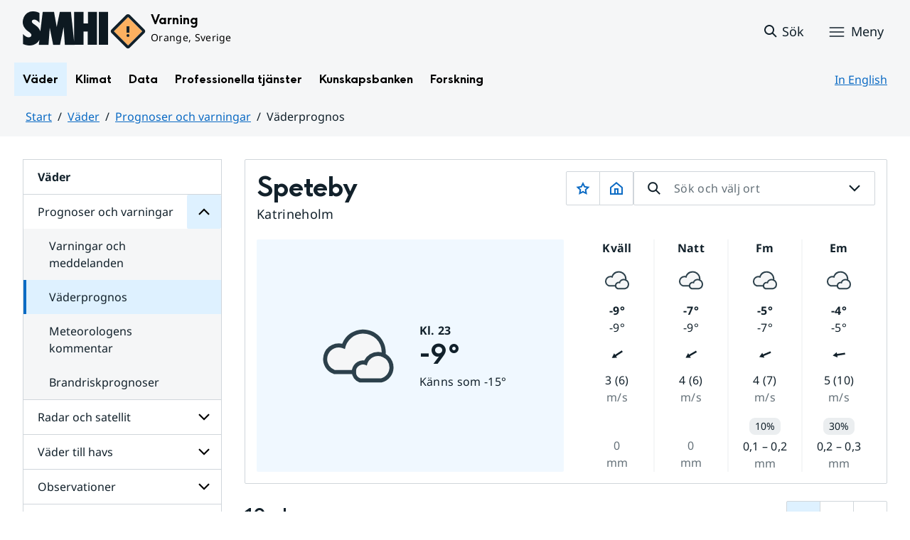

--- FILE ---
content_type: image/svg+xml
request_url: https://www.smhi.se/weather-page/weathersymbols/centered/stroke/night/2.svg?proxy=wpt-a-13726696-b20c-4986-a70c-f0ac99e5d8da
body_size: 1569
content:
<svg xmlns="http://www.w3.org/2000/svg" width="34pt" height="34pt" viewBox="0 0 34 34"><path d="M15.36 9.059c.085-.961.273-1.895.542-2.801a11.05 11.05 0 0 0-7.484 9.523c-.531 6.055 3.965 11.387 10.043 11.918q.493.042.98.043c3.543 0 6.805-1.687 8.868-4.523-.356-.008-.715-.02-1.051-.047-7.184-.629-12.524-6.945-11.899-14.113" style="stroke:none;fill-rule:nonzero;fill:#ffea00;fill-opacity:1"/><path d="M18.46 27.7c-6.077-.532-10.57-5.864-10.042-11.919a11.05 11.05 0 0 1 7.484-9.523c-.27.906-.457 1.84-.543 2.8-.625 7.169 4.711 13.485 11.899 14.114.336.027.695.039 1.05.047a10.93 10.93 0 0 1-9.847 4.48m11.105-5.097a1.4 1.4 0 0 0-1.214-.782c-.332-.008-.66-.02-.973-.043-6.414-.562-11.18-6.21-10.625-12.593.074-.832.238-1.684.488-2.528a1.395 1.395 0 0 0-1.34-1.797c-.148 0-.3.024-.445.07a12.45 12.45 0 0 0-8.434 10.727c-.289 3.301.73 6.52 2.868 9.055a12.37 12.37 0 0 0 8.445 4.383q.552.047 1.105.047c3.997 0 7.641-1.856 10-5.098.305-.418.356-.973.125-1.441" style="stroke:none;fill-rule:nonzero;fill:#2c404b;fill-opacity:1"/><path d="M13.262 19.938a3.89 3.89 0 0 0-3.84 3.277 2.45 2.45 0 0 0-3.73 2.094 2.43 2.43 0 0 0 1.585 2.293h6.899a3.884 3.884 0 0 0 2.972-3.774 3.893 3.893 0 0 0-3.886-3.89" style="stroke:none;fill-rule:nonzero;fill:#f5f6f7;fill-opacity:1"/><path d="M7.277 27.602a2.43 2.43 0 0 1-1.586-2.293 2.45 2.45 0 0 1 3.73-2.094 3.89 3.89 0 0 1 3.84-3.277 3.893 3.893 0 0 1 3.887 3.89 3.884 3.884 0 0 1-2.972 3.774Zm5.985-9.063a5.25 5.25 0 0 0-4.739 2.934 3.861 3.861 0 0 0-4.234 3.836 3.85 3.85 0 0 0 2.504 3.605l.234.086h7.317l.16-.04a5.26 5.26 0 0 0 4.043-5.132 5.29 5.29 0 0 0-5.285-5.289" style="stroke:none;fill-rule:nonzero;fill:#2c404b;fill-opacity:1"/></svg>

--- FILE ---
content_type: image/svg+xml
request_url: https://www.smhi.se/weather-page/weathersymbols/aligned/stroke/day/6.svg?proxy=wpt-a-13726696-b20c-4986-a70c-f0ac99e5d8da
body_size: 1338
content:
<svg xmlns="http://www.w3.org/2000/svg" width="34pt" height="34pt" viewBox="0 0 34 34"><path d="M18.672 10.379a6.32 6.32 0 0 0-6.238 5.32 3.94 3.94 0 0 0-2.075-.586 3.984 3.984 0 0 0-3.992 3.992 3.95 3.95 0 0 0 2.582 3.723H20.16a6.31 6.31 0 0 0 4.828-6.133 6.32 6.32 0 0 0-6.316-6.316" style="stroke:none;fill-rule:nonzero;fill:#f5f6f7;fill-opacity:1"/><path d="M8.95 22.828a3.95 3.95 0 0 1-2.583-3.723 3.984 3.984 0 0 1 3.992-3.992c.758 0 1.477.215 2.075.586a6.32 6.32 0 0 1 6.238-5.32 6.32 6.32 0 0 1 6.316 6.316 6.31 6.31 0 0 1-4.828 6.133ZM18.671 8.98a7.67 7.67 0 0 0-7.172 4.856 5.396 5.396 0 0 0-6.531 5.27 5.38 5.38 0 0 0 3.496 5.035l.234.086h11.63l.16-.04a7.676 7.676 0 0 0 5.898-7.492c0-4.254-3.461-7.715-7.715-7.715" style="stroke:none;fill-rule:nonzero;fill:#2c404b;fill-opacity:1"/><path d="M23.746 18.063a3.89 3.89 0 0 0-3.84 3.273 2.454 2.454 0 0 0-3.734 2.098c0 1.054.656 1.945 1.59 2.289h6.898a3.88 3.88 0 0 0 2.973-3.774 3.89 3.89 0 0 0-3.887-3.887" style="stroke:none;fill-rule:nonzero;fill:#f5f6f7;fill-opacity:1"/><path d="M17.762 25.723a2.43 2.43 0 0 1-1.59-2.29 2.454 2.454 0 0 1 3.734-2.097 3.89 3.89 0 0 1 3.84-3.273 3.89 3.89 0 0 1 3.887 3.886 3.88 3.88 0 0 1-2.973 3.774Zm5.984-9.059a5.27 5.27 0 0 0-4.742 2.93 3.858 3.858 0 0 0-4.23 3.84 3.85 3.85 0 0 0 2.503 3.605l.235.086h7.316l.16-.04a5.26 5.26 0 0 0 4.043-5.136 5.29 5.29 0 0 0-5.285-5.285" style="stroke:none;fill-rule:nonzero;fill:#2c404b;fill-opacity:1"/></svg>